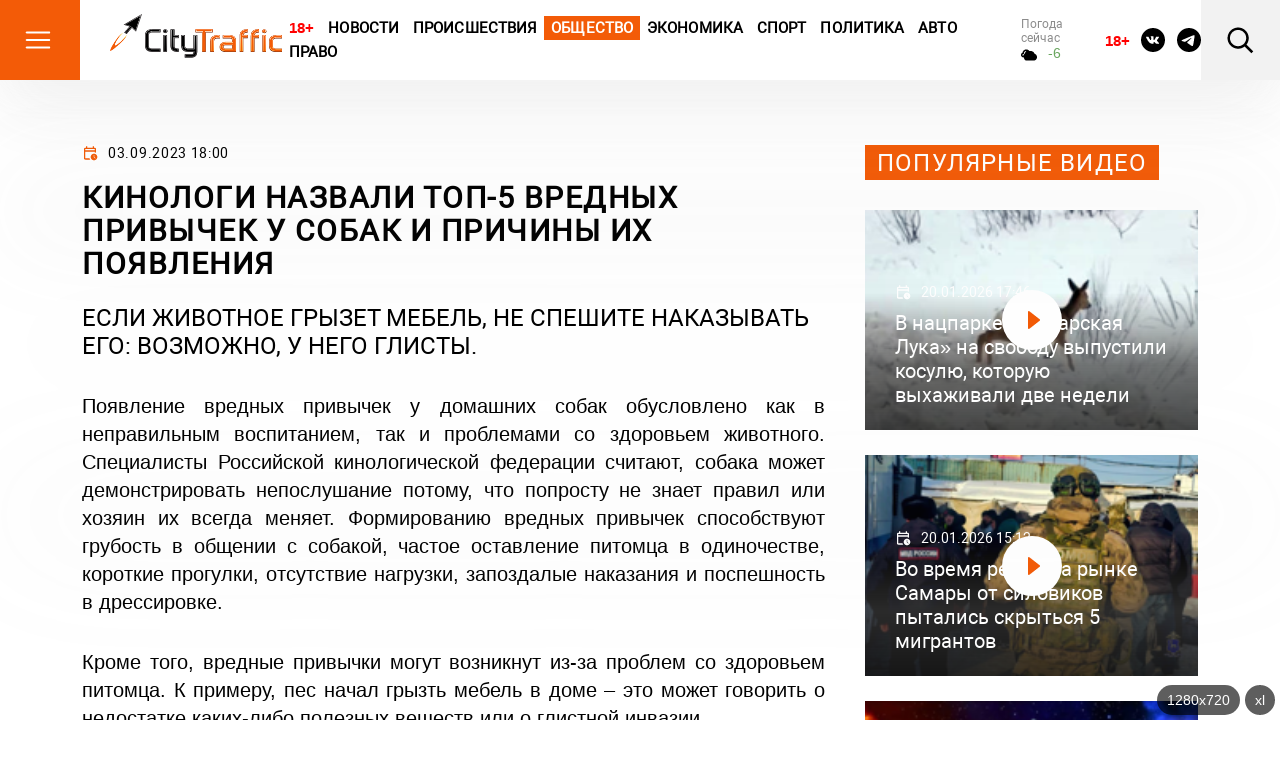

--- FILE ---
content_type: application/javascript
request_url: https://citytraffic.ru/js/main.js?v=43540519
body_size: 1369
content:
function res(){var e=$(window).width()+"x"+$(window).height();$(".resolution-marker").text(e)}$(document).ready(function(){$(".header-menu-btn").on("click",function(){$(".header-menu-btn").toggleClass("active"),$(".menu--1").toggleClass("active"),$(".header-menu-btn-right").removeClass("active"),$(".menu--2").removeClass("active"),$(".header-search-btn").removeClass("active"),$(".header-search").removeClass("active")}),$(".header-menu-btn-right").on("click",function(){$(".header-menu-btn-right").toggleClass("active"),$(".menu--2").toggleClass("active"),$(".header-menu-btn").removeClass("active"),$(".menu--1").removeClass("active"),$(".header-search-btn").removeClass("active"),$(".header-search").removeClass("active")})}),$(document).ready(function(){$(".header-search-btn").on("click",function(){$(".header-search-btn").toggleClass("active"),$(".header-search").toggleClass("active"),$(".header-menu-btn").removeClass("active"),$(".menu--1").removeClass("active"),$(".header-menu-btn-right").removeClass("active"),$(".menu--2").removeClass("active")})}),$(".select").each(function(){var e=$(this);$(".select-title",e).on("click",function(){e.toggleClass("active")}),$(".select-list-item",e).on("click",function(){e.removeClass("active")})}),$(document).ready(function(){$(".scroll-to").click(function(){$(this).attr("href");return $("html, body").animate({scrollTop:0},1e3),!1})}),$(document).ready(function(){res()}),$(window).on("resize",function(){res()});